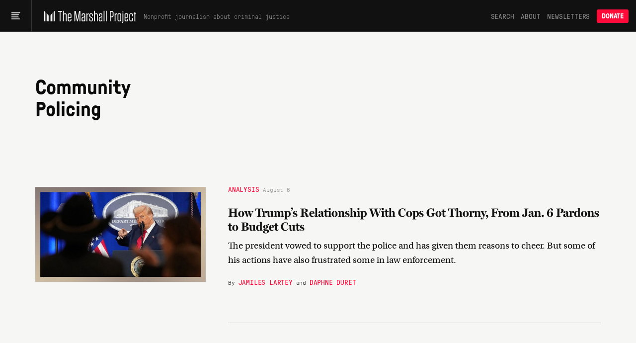

--- FILE ---
content_type: text/html; charset=utf-8
request_url: https://www.themarshallproject.org/tag/community-policing
body_size: 16961
content:
<!doctype html>
<!--[if lt IE 7 ]> <html class="ie6"> <![endif]-->
<!--[if IE 7 ]>    <html class="ie7"> <![endif]-->
<!--[if IE 8 ]>    <html class="ie8"> <![endif]-->
<!--[if IE 9 ]>    <html class="ie9"> <![endif]-->
<!--[if (gt IE 9)|!(IE)]><!--> <html lang="en" class="no-js"> <!--<![endif]-->
<head>
  <meta charset="utf-8">
  <!--
    _____ _   _ ____  ____  _   _ _   _
    | ____| \ | |  _ \|  _ \| | | | \ | |
    |  _| |  \| | | | | |_) | | | |  \| |
    | |___| |\  | |_| |  _ <| |_| | |\  |
    |_____|_| \_|____/|_| \_\\___/|_| \_|

  -->
  <link href="https://d1n0c1ufntxbvh.cloudfront.net" rel="dns-prefetch"> <!-- photo -->
  <link href="https://d63kb4t2ifcex.cloudfront.net" rel="dns-prefetch">  <!-- story-assets -->
  <link href="https://use.typekit.net" rel="preconnect">
  <link rel="icon" href="https://www.themarshallproject.org/favicon.ico?v=2">

  <meta name="viewport" content="width=device-width, initial-scale=1.0">
  <meta name="theme-color" content="#111111">

      <title>Community Policing | The Marshall Project</title>
<meta name="description" content="Articles about “Community Policing” by The Marshall Project">
<meta name="name" content="Community Policing">
<meta name="image" content="https://s3.amazonaws.com/tmp-uploads-1/social/mp-fb-og.png">

<meta property="og:title" content="Community Policing">
<meta property="og:description" content="Articles about “Community Policing” by The Marshall Project">
<meta property="og:type" content="article">
<meta property="og:image" content="https://s3.amazonaws.com/tmp-uploads-1/social/mp-fb-og.png">
<meta property="og:image:alt" content="">



<meta property="fb:pages" content="1442785962603494">
<meta property="fb:app_id" content="260005144189129">

<meta property="og:site_name" content="The Marshall Project">
<meta property="article:publisher" content="https://www.facebook.com/TheMarshallProject.org">

<meta name="twitter:card" content="summary_large_image">
<meta name="twitter:site" content="@MarshallProj">




  <meta name="csrf-param" content="authenticity_token" />
<meta name="csrf-token" content="nVbuecKCppCX3OhTOtPxP9NZy2kPR9div3UimZI2zhJdLyCccLmuXZriCyggZz26qCnDo93EGdaEDf0QWIAQlQ" />

  <link rel="stylesheet" href="/assets/app/app-0f595c7a6abbfaf2b42806723d0adcf3fb966cf7f95915b457fdee806ffb1394.css" media="all" />

  <script src="/assets/app/head-067b6315c8b75605c1ba563edd34ea74ef9ff6060762f791e70ce734a9961950.js"></script>

  <link rel="apple-touch-icon" href="/assets/touch-icon-iphone-7f0ff19b76f6eb76c1b52df3891243175af744a1a7e0b750452b75fcb190f2c7.png">
  <link rel="apple-touch-icon" sizes="76x76" href="/assets/touch-icon-ipad-8725d4ee72d5ddf0f92ff8e4c2213c6fe56933f620a07a14f8628c868fc2e4e7.png">
  <link rel="apple-touch-icon" sizes="120x120" href="/assets/touch-icon-iphone-retina-b100556589ae39da0c1712de57d8d9f4e83513bc15229cb6071b05fd1cc2aee4.png">
  <link rel="apple-touch-icon" sizes="152x152" href="/assets/touch-icon-ipad-retina-5925e6f0691eed8a0f8e636e1b0db2e44e5571ebbc660942217d7d12edd0a4f7.png">
  <link rel="me" href="https://newsie.social/@marshallproj">

  <link rel="alternate" type="application/rss+xml" title="RSS" href="https://www.themarshallproject.org/rss/recent" />

  <link rel="stylesheet" href="https://use.typekit.net/crx5tsx.css" media="print" onload="this.onload=null; this.media='all';">
<noscript><link rel="stylesheet" href="https://use.typekit.net/crx5tsx.css"></noscript>

<style>
@font-face {
  font-family: "PressuraLight";
  src: url("/assets/GT-Pressura-Mono-Light-6eae597025e2787eee2470b786a35a9209399e6172d87f755955916347732113.woff") format("woff"),
  url("/assets/GT-Pressura-Mono-Light-8e93667cd2005ccd7f119e8cb89b9674408d7f3abffeb67ca1c6fb28a936c425.ttf")  format("truetype"),
  url("/assets/GT-Pressura-Mono-Light-da017fdefacab2c9e7f84ec68806f10f0f6c88c46fe9dda9afc0af6d07fde626.eot")  format("eot");
  font-display: swap;
}
@font-face {
  font-family: "GTPressuraMonoLight";
  src: url("/assets/GT-Pressura-Mono-Light-6eae597025e2787eee2470b786a35a9209399e6172d87f755955916347732113.woff") format("woff"),
  url("/assets/GT-Pressura-Mono-Light-8e93667cd2005ccd7f119e8cb89b9674408d7f3abffeb67ca1c6fb28a936c425.ttf")  format("truetype"),
  url("/assets/GT-Pressura-Mono-Light-da017fdefacab2c9e7f84ec68806f10f0f6c88c46fe9dda9afc0af6d07fde626.eot")  format("eot");
  font-display: swap;
}
@font-face {
  font-family: "PressuraLightItalic";
  src: url("/assets/GT-Pressura-Mono-Light-Italic-e5032d0bd6ed552c5b8a460ea86ff9bb11e512e161456beafccc1c3ad96d1ae1.woff") format("woff"),
  url("/assets/GT-Pressura-Mono-Light-Italic-1cc437ec4e37fe08c9fc91a325fc80156fcea36c1f9961515d197f56469458bd.ttf")  format("truetype"),
  url("/assets/GT-Pressura-Mono-Light-Italic-bad1ae66340796d8fde249ba9a36cfaa871e07fd26ba81093a8b28bc1eb41708.eot")  format("eot");
  font-display: swap;
}
@font-face {
  font-family: "Pressura";
  src: url("/assets/GT-Pressura-Mono-Regular-ca5727edad1a1ecb36038fad8f519e263dc81704b476b6b4b0160d233c5f645a.woff") format("woff"),
  url("/assets/GT-Pressura-Mono-Regular-27d81e03d069371c46a7ba28624099742300ddf5e90e3685c9818f721cd1313d.ttf") format("truetype"),
  url("/assets/GT-Pressura-Mono-Regular-b99d76cc644ce2a7a6b20a0eaa802ed4f68704246d495524725e7f0bca429f6b.eot")  format("eot");
  font-display: swap;
}
@font-face {
  font-family: "GTPressuraMono";
  src: url("/assets/GT-Pressura-Mono-Regular-ca5727edad1a1ecb36038fad8f519e263dc81704b476b6b4b0160d233c5f645a.woff") format("woff"),
  url("/assets/GT-Pressura-Mono-Regular-27d81e03d069371c46a7ba28624099742300ddf5e90e3685c9818f721cd1313d.ttf") format("truetype"),
  url("/assets/GT-Pressura-Mono-Regular-b99d76cc644ce2a7a6b20a0eaa802ed4f68704246d495524725e7f0bca429f6b.eot")  format("eot");
  font-display: swap;
}
@font-face {
  font-family: "PressuraItalic";
  src: url("/assets/GT-Pressura-Mono-Regular-Italic-6c8f43e9ca4ffaf4194ca5d681f625cf36bbb22510db4acd8788c0df13707733.woff") format("woff"),
  url("/assets/GT-Pressura-Mono-Regular-Italic-d3d1bd973ee4fabb1dca3f0fce0e62b1c28c35cc455243f7013659b60fa82816.ttf") format("truetype"),
  url("/assets/GT-Pressura-Mono-Regular-Italic-0706effe10c9e1f323b14284d57cbc84b6518302fbb07a418b8418882a7fb07f.eot")  format("eot");
  font-display: swap;
}
@font-face {
  font-family: "PressuraBold";
  src: url("/assets/GT-Pressura-Bold-699f37d8e889377cdcfaa63888f77fa15911fd8868bec66a97fd1597475f4619.woff") format("woff"),
  url("/assets/GT-Pressura-Bold-2743619a739a6bde02256e1c71753699a9af8b3d1f1f7dc7d104ac373a2aa22a.woff2")  format("woff2"),
  url("/assets/GT-Pressura-Bold-79932671f4cb20c29f9938d39d80165d2e87e734690f9de58f52cae97410f014.ttf")  format("truetype"),
  url("/assets/GT-Pressura-Bold-05b0450a066afa278bade55ffb365cc74faceb14f3fef784d6ce79de90b085df.eot")  format("eot");
  font-display: swap;
}
@font-face {
  font-family: 'Miller';
  src: url("/assets/millerdisplay-roman-27a92abe8714ca348ffbcd74b83e5b1c8bd8433be790b1d76d7b5380005add88.woff2") format('woff2'),
    url("/assets/millerdisplay-roman-ce76fb9f11079ccfb9675ff9a704f4a6d2ff3ea47f9feec56630aa6822e28811.woff") format('woff');
  font-display: swap;
}
@font-face {
  font-family: 'MillerBold';
  src: url("/assets/millerdisplay-bold-bdf2042151f61887245db24fba0d2d9810b988908d83c19c602e61ddcf63c0dd.woff2") format('woff2'),
    url("/assets/millerdisplay-bold-b4e7ac1d4e8e3bef3e671e11cc01396212610209c694923cdc250c129928a16c.woff") format('woff');
  font-display: swap;
}
@font-face {
  font-family: 'MillerItalic';
  src: url("/assets/millerdisplay-italic-0079d9787922db90a62c34b7df32b7d1d550f6cf58723862cbd4941a27b4dfa2.woff2") format('woff2'),
    url("/assets/millerdisplay-italic-a8c536220c4cb04519c387e4fd8174caa8cec282444b4a76a8419b7d65a018c1.woff") format('woff');
  font-display: swap;
}
</style>


  
  <script src="/packs/assets/app-V9j-hjuV.js" crossorigin="anonymous" type="module"></script><link rel="modulepreload" href="/packs/assets/throttle-CwQUoxNF.js" as="script" crossorigin="anonymous">
<link rel="modulepreload" href="/packs/assets/http-BqrenU10.js" as="script" crossorigin="anonymous">
<link rel="modulepreload" href="/packs/assets/events-Bfu1kP00.js" as="script" crossorigin="anonymous">
<link rel="modulepreload" href="/packs/assets/preload-helper-DRPQuRXv.js" as="script" crossorigin="anonymous">
<link rel="modulepreload" href="/packs/assets/helpers-BVsyGTTX.js" as="script" crossorigin="anonymous">
<link rel="modulepreload" href="/packs/assets/_commonjsHelpers-CE1G-McA.js" as="script" crossorigin="anonymous">
<link rel="modulepreload" href="/packs/assets/utils-DFJqZ2MO.js" as="script" crossorigin="anonymous">
<link rel="modulepreload" href="/packs/assets/components-CT5lR-m4.js" as="script" crossorigin="anonymous">
<link rel="modulepreload" href="/packs/assets/index.browser-Dq-vNkq4.js" as="script" crossorigin="anonymous">
<link rel="modulepreload" href="/packs/assets/defaults-DkBZreCH.js" as="script" crossorigin="anonymous">
<link rel="modulepreload" href="/packs/assets/delay-BdIdeUP3.js" as="script" crossorigin="anonymous">
<link rel="modulepreload" href="/packs/assets/global-scroll-service-CxT9eGf0.js" as="script" crossorigin="anonymous">
<link rel="modulepreload" href="/packs/assets/emailsignupservice-DJHfKLCR.js" as="script" crossorigin="anonymous">
<link rel="modulepreload" href="/packs/assets/hogan-BW7BOXPJ.js" as="script" crossorigin="anonymous">

  
  

  <script>
    window.$mcGoal = {'settings':{'uuid':'a92567c13cca06b470824aead','dc':'us3'}};

    window.TMPBootstrapData = {"newsletters":[{"id":"os","name":"Opening Statement","frequency":"daily","saved_segment_id":41889,"description":"Stay informed with the most important criminal justice stories each weekday morning","tagline":"Daily news and opinion","active":true,"interest_id":"695669d4dc","editor_slug":"andrew-cohen","from":"info@themarshallproject.org","short_description":"Daily news and opinion about criminal justice","default_subscribe":false,"project_specific":false,"default_donate":true,"inline_signup":true,"model":"OpeningStatement","newsroom_id":1,"sample_email_url":"https://mailchi.mp/themarshallproject/2di9tiub7u","paid_ad_placement":{"image_url":"https://servedbyadbutler.com/e061c2b60/img-api/O0lEPTE4ODU2NTtzaXplPTYwMHg0MDA7c2V0SUQ9OTUzMjExO3R5cGU9aW1n/?uid=*|CAMPAIGN_UID|*-*|UNIQID|*","link_url":"https://servedbyadbutler.com/go2/;ID=188565;size=600x400;setID=953211;uid=*|CAMPAIGN_UID|*-*|UNIQID|*;"}},{"id":"ca","name":"Closing Argument","frequency":"weekly","saved_segment_id":43865,"description":"Understand a timely topic in criminal justice with a deep-dive essay each Saturday","tagline":"Our weekly deep dive","active":true,"interest_id":"d982034176","editor_slug":"jamiles-lartey","from":"closingargument@themarshallproject.org","short_description":"We drill down on one topic in this week’s news.","default_subscribe":true,"project_specific":false,"default_donate":true,"inline_signup":true,"model":"WeeklyNewsletter","newsroom_id":1,"sample_email_url":"https://mailchi.mp/themarshallproject/zakm0mrooc","paid_ad_placement":{"image_url":"https://servedbyadbutler.com/e061c2b60/img-api/O0lEPTE4ODU2NTtzaXplPTYwMHg0MDA7c2V0SUQ9OTUzMjEyO3R5cGU9aW1n/?uid=*|CAMPAIGN_UID|*-*|UNIQID|*","link_url":"https://servedbyadbutler.com/go2/;ID=188565;size=600x400;setID=953212;uid=*|CAMPAIGN_UID|*-*|UNIQID|*;"}},{"id":"ex","name":"The System","frequency":"limited_run","saved_segment_id":263661,"description":"Learn how criminal justice really works in seven emails sent over three weeks, starting whenever you sign up","tagline":"Guided tour of the system","active":true,"interest_id":"5e66c16da0","from":"info@themarshallproject.org","short_description":"A guided tour of the criminal justice system","default_subscribe":false,"project_specific":false,"default_donate":true,"inline_signup":true,"newsroom_id":1,"sample_email_url":"/the-system","paid_ad_placement":{"image_url":"","link_url":""}},{"id":"li","name":"Life Inside","frequency":"weekly","saved_segment_id":44225,"description":"Hear from voices inside the system with a personal essay each Friday","tagline":"Voices from the system","active":true,"interest_id":"c43a1d8ffc","from":"info@themarshallproject.org","short_description":"Essays from people involved in the system","default_subscribe":true,"project_specific":false,"default_donate":true,"inline_signup":true,"model":"LifeInsideEmail","newsroom_id":1,"sample_email_url":"https://mailchi.mp/themarshallproject/ppf5dxvmoq","paid_ad_placement":{"image_url":"https://servedbyadbutler.com/e061c2b60/img-api/O0lEPTE4ODU2NTtzaXplPTYwMHg0MDA7c2V0SUQ9OTUzMjEzO3R5cGU9aW1n/?uid=*|CAMPAIGN_UID|*-*|UNIQID|*","link_url":"https://servedbyadbutler.com/go2/;ID=188565;size=600x400;setID=953213;uid=*|CAMPAIGN_UID|*-*|UNIQID|*;"}},{"id":"pb","name":"For The Record","frequency":"biweekly","saved_segment_id":41893,"description":"Go behind the scenes of our newsroom to learn about the intersection of criminal justice and journalism every other Thursday","tagline":"The story behind our stories","active":true,"interest_id":"c62ce45b9c","from":"info@themarshallproject.org","short_description":"New and notable Marshall Project stories","default_subscribe":false,"project_specific":false,"default_donate":true,"inline_signup":false,"newsroom_id":1,"sample_email_url":"https://mailchi.mp/themarshallproject/welcome-to-for-the-record-4783149","paid_ad_placement":{"image_url":"","link_url":""}},{"id":"cle","name":"Cleveland Updates","frequency":"monthly","saved_segment_id":44479,"description":"Get reporting updates from our Cleveland, Ohio, newsroom each month","tagline":"Keep up with our work in Cleveland","active":true,"interest_id":"69a41d2b92","editor_slug":"rachel-kincaid","from":"info@themarshallproject.org","short_description":"Keep up with our work in Cleveland","default_subscribe":false,"project_specific":true,"default_donate":false,"inline_signup":false,"model":"GenericNewsletter","newsroom_id":2,"sample_email_url":"https://mailchi.mp/themarshallproject/ox0y0o92v4","header_image_file_type":"png","paid_ad_placement":{"image_url":"https://servedbyadbutler.com/e061c2b60/img-api/O0lEPTE4ODU2NTtzaXplPTYwMHg0MDA7c2V0SUQ9OTUzMjE0O3R5cGU9aW1n/?uid=*|CAMPAIGN_UID|*-*|UNIQID|*","link_url":"https://servedbyadbutler.com/go2/;ID=188565;size=600x400;setID=953214;uid=*|CAMPAIGN_UID|*-*|UNIQID|*;"}},{"id":"jks","name":"Jackson Updates","frequency":"monthly","saved_segment_id":44690,"description":"Get reporting and legislative updates from our Jackson, Mississippi, newsroom the first Thursday of the month","tagline":"Keep up with our work in Mississippi.","active":true,"interest_id":"4f2b182ec4","editor_slug":"rachel-kincaid","from":"info@themarshallproject.org","short_description":"Keep up with our work in Mississippi.","default_subscribe":false,"project_specific":true,"default_donate":false,"inline_signup":false,"model":"GenericNewsletter","newsroom_id":3,"sample_email_url":"https://mailchi.mp/themarshallproject/ztbrrgl391","header_image_file_type":"png","paid_ad_placement":{"image_url":"https://servedbyadbutler.com/e061c2b60/img-api/O0lEPTE4ODU2NTtzaXplPTYwMHg0MDA7c2V0SUQ9OTUzMjE1O3R5cGU9aW1n/?uid=*|CAMPAIGN_UID|*-*|UNIQID|*","link_url":"https://servedbyadbutler.com/go2/;ID=188565;size=600x400;setID=953215;uid=*|CAMPAIGN_UID|*-*|UNIQID|*;"}},{"id":"stl","name":"St. Louis Updates","frequency":"occasional","saved_segment_id":3700531,"description":"Get reporting highlights from our St. Louis, Missouri, newsroom in your inbox","tagline":"Keep up with our work in Missouri.","active":true,"interest_id":"51377010e6","editor_slug":"rachel-kincaid","from":"info@themarshallproject.org","short_description":"Keep up with our work in Missouri.","default_subscribe":false,"project_specific":true,"default_donate":false,"inline_signup":false,"model":"GenericNewsletter","newsroom_id":4,"sample_email_url":"https://mailchi.mp/themarshallproject/sick-and-lost-in-missouri-jail-cells","header_image_file_type":"png","paid_ad_placement":{"image_url":"","link_url":""}},{"id":"it","name":"Investigate This!","frequency":"occasional","saved_segment_id":44729,"description":"Get free criminal justice datasets and reporting resources from The Marshall Project","tagline":"Get toolkits and resources to help turn our reporting into stories for your community","active":true,"tag":"INVESTIGATE-THIS","editor_slug":"rachel-kincaid","from":"info@themarshallproject.org","short_description":"Stay up to date on Investigate This!","default_subscribe":false,"project_specific":true,"default_donate":false,"inline_signup":false,"model":"GenericNewsletter","newsroom_id":1,"sample_email_url":"https://mailchi.mp/themarshallproject/h8h8506pm1","header_image_file_type":"jpg","paid_ad_placement":{"image_url":"","link_url":""}},{"id":"ni","name":"Inside Updates","frequency":"occasional","saved_segment_id":44529,"description":"Follow our latest reporting and resources for incarcerated audiences","tagline":"Our work for incarcerated people","active":true,"interest_id":"bf7879a6ef","from":"info@themarshallproject.org","short_description":"Our work for incarcerated people","default_subscribe":false,"project_specific":true,"default_donate":false,"inline_signup":false,"newsroom_id":1,"sample_email_url":"https://mailchi.mp/themarshallproject/issue-21-of-news-inside-is-here","paid_ad_placement":{"image_url":"","link_url":""}},{"id":"unsolved","name":"Updates about our unsolved murders project","frequency":"occasional","saved_segment_id":44718,"description":"Subscribe to follow our reporting on unsolved St. Louis murders","tagline":"Reporting updates on unsolved St. Louis murders","active":true,"tag":"UNSOLVED ST. LOUIS","from":"info@themarshallproject.org","short_description":"","default_subscribe":false,"project_specific":true,"default_donate":false,"inline_signup":false,"newsroom_id":1,"sample_email_url":"","paid_ad_placement":{"image_url":"","link_url":""}},{"id":"immigration","name":"Immigration Nation","frequency":"weekly","saved_segment_id":3700696,"description":"Unpacking the fallout of Trump’s mass deportation efforts.","tagline":"Mass deportation, unpacked","active":true,"interest_id":"1d76f0d432","tag":"immigration-nation","editor_slug":"manuel-torres","from":"info@themarshallproject.org","short_description":"Unpacking the fallout of Trump’s mass deportation efforts.","default_subscribe":false,"project_specific":true,"default_donate":false,"inline_signup":false,"model":"GenericNewsletter","newsroom_id":1,"sample_email_url":"","header_image_file_type":"png","paid_ad_placement":{"image_url":"https://servedbyadbutler.com/e061c2b60/img-api/O0lEPTE4ODU2NTtzaXplPTYwMHg0MDA7c2V0SUQ9OTUzMjE2O3R5cGU9aW1n/?uid=*|CAMPAIGN_UID|*-*|UNIQID|*","link_url":"https://servedbyadbutler.com/go2/;ID=188565;size=600x400;setID=953216;uid=*|CAMPAIGN_UID|*-*|UNIQID|*;"}}],"honeybadgerKey":"013a7ebb","env":"production"}
  </script>
    <!-- Google tag (gtag.js) -->
<script async src="https://www.googletagmanager.com/gtag/js?id=G-NSS38634F0"></script>
<script>
  window.dataLayer = window.dataLayer || [];
  function gtag(){dataLayer.push(arguments);}
  gtag('js', new Date());

  gtag('config', 'G-NSS38634F0', {
    rubric: 'Uncategorized'
  });
</script>


</head>
<body class="">
  <svg aria-hidden="true" style="position: absolute; width: 0; height: 0; overflow: hidden;" version="1.1" xmlns="http://www.w3.org/2000/svg" xmlns:xlink="http://www.w3.org/1999/xlink">
  <defs>
    <symbol id="icon-tiktok" viewBox="0 0 32 32">
      <path d="M16.707 0.027c1.747-0.027 3.48-0.013 5.213-0.027 0.107 2.040 0.84 4.12 2.333 5.56 1.493 1.48 3.6 2.16 5.653 2.387v5.373c-1.92-0.067-3.853-0.467-5.6-1.293-0.76-0.347-1.467-0.787-2.16-1.24-0.013 3.893 0.013 7.787-0.027 11.667-0.107 1.867-0.72 3.72-1.8 5.253-1.747 2.56-4.773 4.227-7.88 4.28-1.907 0.107-3.813-0.413-5.44-1.373-2.693-1.587-4.587-4.493-4.867-7.613-0.027-0.667-0.040-1.333-0.013-1.987 0.24-2.533 1.493-4.96 3.44-6.613 2.213-1.92 5.307-2.84 8.2-2.293 0.027 1.973-0.053 3.947-0.053 5.92-1.32-0.427-2.867-0.307-4.027 0.493-0.84 0.547-1.48 1.387-1.813 2.333-0.28 0.68-0.2 1.427-0.187 2.147 0.32 2.187 2.427 4.027 4.667 3.827 1.493-0.013 2.92-0.88 3.693-2.147 0.253-0.44 0.533-0.893 0.547-1.413 0.133-2.387 0.080-4.76 0.093-7.147 0.013-5.373-0.013-10.733 0.027-16.093z"></path>
    </symbol>
    <symbol id="icon-arrow" viewBox="0 0 32 32">
      <path d="M29.931 14.869l-14.4-14.4-2.262 2.262 11.669 11.669h-24.938v3.2h24.938l-11.669 11.669 2.262 2.262 15.531-15.531-1.131-1.131z"></path>
    </symbol>
    <symbol id="icon-twitter" viewBox="0 0 26 28">
      <path d="M25.312 6.375c-0.688 1-1.547 1.891-2.531 2.609 0.016 0.219 0.016 0.438 0.016 0.656 0 6.672-5.078 14.359-14.359 14.359-2.859 0-5.516-0.828-7.75-2.266 0.406 0.047 0.797 0.063 1.219 0.063 2.359 0 4.531-0.797 6.266-2.156-2.219-0.047-4.078-1.5-4.719-3.5 0.313 0.047 0.625 0.078 0.953 0.078 0.453 0 0.906-0.063 1.328-0.172-2.312-0.469-4.047-2.5-4.047-4.953v-0.063c0.672 0.375 1.453 0.609 2.281 0.641-1.359-0.906-2.25-2.453-2.25-4.203 0-0.938 0.25-1.797 0.688-2.547 2.484 3.062 6.219 5.063 10.406 5.281-0.078-0.375-0.125-0.766-0.125-1.156 0-2.781 2.25-5.047 5.047-5.047 1.453 0 2.766 0.609 3.687 1.594 1.141-0.219 2.234-0.641 3.203-1.219-0.375 1.172-1.172 2.156-2.219 2.781 1.016-0.109 2-0.391 2.906-0.781z"></path>
    </symbol>
    <symbol id="icon-facebook" viewBox="0 0 16 28">
      <path d="M14.984 0.187v4.125h-2.453c-1.922 0-2.281 0.922-2.281 2.25v2.953h4.578l-0.609 4.625h-3.969v11.859h-4.781v-11.859h-3.984v-4.625h3.984v-3.406c0-3.953 2.422-6.109 5.953-6.109 1.687 0 3.141 0.125 3.563 0.187z"></path>
    </symbol>
    <symbol id="icon-instagram" viewBox="0 0 24 28">
      <path d="M16 14c0-2.203-1.797-4-4-4s-4 1.797-4 4 1.797 4 4 4 4-1.797 4-4zM18.156 14c0 3.406-2.75 6.156-6.156 6.156s-6.156-2.75-6.156-6.156 2.75-6.156 6.156-6.156 6.156 2.75 6.156 6.156zM19.844 7.594c0 0.797-0.641 1.437-1.437 1.437s-1.437-0.641-1.437-1.437 0.641-1.437 1.437-1.437 1.437 0.641 1.437 1.437zM12 4.156c-1.75 0-5.5-0.141-7.078 0.484-0.547 0.219-0.953 0.484-1.375 0.906s-0.688 0.828-0.906 1.375c-0.625 1.578-0.484 5.328-0.484 7.078s-0.141 5.5 0.484 7.078c0.219 0.547 0.484 0.953 0.906 1.375s0.828 0.688 1.375 0.906c1.578 0.625 5.328 0.484 7.078 0.484s5.5 0.141 7.078-0.484c0.547-0.219 0.953-0.484 1.375-0.906s0.688-0.828 0.906-1.375c0.625-1.578 0.484-5.328 0.484-7.078s0.141-5.5-0.484-7.078c-0.219-0.547-0.484-0.953-0.906-1.375s-0.828-0.688-1.375-0.906c-1.578-0.625-5.328-0.484-7.078-0.484zM24 14c0 1.656 0.016 3.297-0.078 4.953-0.094 1.922-0.531 3.625-1.937 5.031s-3.109 1.844-5.031 1.937c-1.656 0.094-3.297 0.078-4.953 0.078s-3.297 0.016-4.953-0.078c-1.922-0.094-3.625-0.531-5.031-1.937s-1.844-3.109-1.937-5.031c-0.094-1.656-0.078-3.297-0.078-4.953s-0.016-3.297 0.078-4.953c0.094-1.922 0.531-3.625 1.937-5.031s3.109-1.844 5.031-1.937c1.656-0.094 3.297-0.078 4.953-0.078s3.297-0.016 4.953 0.078c1.922 0.094 3.625 0.531 5.031 1.937s1.844 3.109 1.937 5.031c0.094 1.656 0.078 3.297 0.078 4.953z"></path>
    </symbol>
    <symbol id="icon-reddit-alien" viewBox="0 0 28 28">
      <path d="M28 13.219c0 1.219-0.688 2.266-1.703 2.781 0.125 0.484 0.187 0.984 0.187 1.5 0 4.937-5.578 8.937-12.453 8.937-6.859 0-12.437-4-12.437-8.937 0-0.5 0.063-1 0.172-1.469-1.047-0.516-1.766-1.578-1.766-2.812 0-1.719 1.391-3.109 3.109-3.109 0.891 0 1.687 0.375 2.266 0.984 2.109-1.469 4.922-2.422 8.047-2.531l1.813-8.141c0.063-0.281 0.359-0.469 0.641-0.406l5.766 1.266c0.375-0.75 1.172-1.281 2.078-1.281 1.297 0 2.344 1.047 2.344 2.328 0 1.297-1.047 2.344-2.344 2.344-1.281 0-2.328-1.047-2.328-2.328l-5.219-1.156-1.625 7.375c3.141 0.094 5.984 1.031 8.109 2.5 0.562-0.594 1.359-0.953 2.234-0.953 1.719 0 3.109 1.391 3.109 3.109zM6.531 16.328c0 1.297 1.047 2.344 2.328 2.344 1.297 0 2.344-1.047 2.344-2.344 0-1.281-1.047-2.328-2.344-2.328-1.281 0-2.328 1.047-2.328 2.328zM19.187 21.875c0.234-0.234 0.234-0.578 0-0.812-0.219-0.219-0.578-0.219-0.797 0-0.938 0.953-2.953 1.281-4.391 1.281s-3.453-0.328-4.391-1.281c-0.219-0.219-0.578-0.219-0.797 0-0.234 0.219-0.234 0.578 0 0.812 1.484 1.484 4.344 1.594 5.187 1.594s3.703-0.109 5.187-1.594zM19.141 18.672c1.281 0 2.328-1.047 2.328-2.344 0-1.281-1.047-2.328-2.328-2.328-1.297 0-2.344 1.047-2.344 2.328 0 1.297 1.047 2.344 2.344 2.344z"></path>
    </symbol>
    <symbol id="icon-chevron-down" viewBox="0 0 16 8" fill="none">
      <path d="M15 1L7.91493 7L1 1"/>
    </symbol>
    <symbol id="icon-chevron-up" viewBox="0 0 16 8" fill="none">
      <path d="M1 7L8.08507 1L15 7"/>
    </symbol>
    <symbol id="icon-cross" viewBox="0 0 32 32">
      <path d="M31.708 25.708c-0-0-0-0-0-0l-9.708-9.708 9.708-9.708c0-0 0-0 0-0 0.105-0.105 0.18-0.227 0.229-0.357 0.133-0.356 0.057-0.771-0.229-1.057l-4.586-4.586c-0.286-0.286-0.702-0.361-1.057-0.229-0.13 0.048-0.252 0.124-0.357 0.228 0 0-0 0-0 0l-9.708 9.708-9.708-9.708c-0-0-0-0-0-0-0.105-0.104-0.227-0.18-0.357-0.228-0.356-0.133-0.771-0.057-1.057 0.229l-4.586 4.586c-0.286 0.286-0.361 0.702-0.229 1.057 0.049 0.13 0.124 0.252 0.229 0.357 0 0 0 0 0 0l9.708 9.708-9.708 9.708c-0 0-0 0-0 0-0.104 0.105-0.18 0.227-0.229 0.357-0.133 0.355-0.057 0.771 0.229 1.057l4.586 4.586c0.286 0.286 0.702 0.361 1.057 0.229 0.13-0.049 0.252-0.124 0.357-0.229 0-0 0-0 0-0l9.708-9.708 9.708 9.708c0 0 0 0 0 0 0.105 0.105 0.227 0.18 0.357 0.229 0.356 0.133 0.771 0.057 1.057-0.229l4.586-4.586c0.286-0.286 0.362-0.702 0.229-1.057-0.049-0.13-0.124-0.252-0.229-0.357z"></path>
    </symbol>
    <symbol id="icon-check" viewBox="0 0 9 10">
      <path d="M1 4.13867L3.70455 7.85742L8 0.857422"/>
    </symbol>
    <symbol id="icon-plus" viewBox="0 0 8 9">
      <line x1="3.77551" y1="0.724487" x2="3.77551" y2="8.27551"/>
      <line x1="7.55103" y1="4.5" x2="-5.5011e-08" y2="4.5"/>
    </symbol>
  </defs>
</svg>



  <header class="header-v2">
  <div class="header-menu-trigger">
    <button tabindex="0" id="main-menu-button" class="header-menu-button" aria-label="Main menu" aria-haspopup="true" aria-controls="main-menu" aria-expanded="false">
      <svg class="hamburger-icon" width="18" height="18" viewBox="0 0 18 18" fill="none" xmlns="http://www.w3.org/2000/svg" aria-labelledby="hamburger-icon-title">
  <title id="hamburger-icon-title">Menu icon</title>
  <path d="M18.0001 2.00002L8.39795e-05 2.00002L8.39233e-05 3.50001L16.3692 3.50002L18.0001 2.00002Z" fill="white"/>
  <path d="M15.4287 6.07144L8.39795e-05 6.07144L8.39233e-05 7.57144L13.7214 7.57144L15.4287 6.07144Z" fill="white"/>
  <path d="M13.7214 10.1429L8.39795e-05 10.1429L8.39233e-05 11.6429L15.4287 11.6429L13.7214 10.1429Z" fill="white"/>
  <path d="M16.3692 14.2143L8.39795e-05 14.2143L8.39233e-05 15.7143L18.0001 15.7143L16.3692 14.2143Z" fill="white"/>
</svg>

    </button>
  </div>
  <div class="header-logo">
    <a href="/?ref=nav" aria-label="The Marshall Project">
      <svg class="tmp-logo" aria-labelledby="tmp-logo-title" xmlns="http://www.w3.org/2000/svg" viewBox="0 0 360 47.68">
  <defs>
    <style>
      .logo-fill {
        fill: #fff;
      }
    </style>
  </defs>
  <title id="tmp-logo-title">The Marshall Project</title>
  <g>
    <g>
      <path class="logo-fill" d="M63.55,42.94l0-37.39H57.14V2.31H73.4V5.55H67l0,37.39Z" transform="translate(-3.29 -1.6)"/>
      <path class="logo-fill" d="M76.53,1.71h3.31V13.9c1.68-1.39,3.3-2.5,5.74-2.5h.18c3.48,0,5.22,1.91,5.22,5.34l0,26.18H87.7V17.38c0-1.92-1-2.84-2.91-2.84h-.06c-1.56,0-3,.58-4.87,2V42.93h-3.3Z" transform="translate(-3.29 -1.6)"/>
      <path class="logo-fill" d="M98.84,28.63v8c0,2.32,1.17,3.48,3.55,3.48h.69c2.32,0,3.54-1.17,3.54-3.49V33h3.25v3.48c0,4.47-2.32,6.8-6.79,6.8h-.81c-4.53,0-6.79-2.32-6.79-6.79l0-18.28c0-4.47,2.26-6.8,6.79-6.8h.81c4.47,0,6.8,2.32,6.8,6.79V28.63Zm0-3.19h7.66V18.06c0-2.32-1.16-3.54-3.48-3.53h-.64c-2.38,0-3.54,1.22-3.54,3.54Z" transform="translate(-3.29 -1.6)"/>
      <path class="logo-fill" d="M124.71,8.36l.19,26.41V42.9H121.6l0-40.63h5.11l6.7,34.48L140,2.25h5.05l0,40.63h-3.42V34.64l.1-26.29L135,42.89h-3.42Z" transform="translate(-3.29 -1.6)"/>
      <path class="logo-fill" d="M149.75,32.2c0-3.6,1.27-5.11,4.64-6.39l6.15-2.27V17.8c0-2.15-1.11-3.31-3.37-3.31h-.41c-2.26,0-3.42,1.17-3.42,3.31v4h-3.25V17.92c0-4.29,2.26-6.56,6.67-6.56h.46c4.41,0,6.62,2.26,6.62,6.55l0,25h-3.31V40.79c-1.62,1.33-3.25,2.44-5.63,2.44h-.12c-3.36,0-5.05-1.86-5.05-5.28Zm10.8,6V26.68l-4.76,1.8c-2,.82-2.67,1.75-2.67,3.78v5.05A2.4,2.4,0,0,0,155.85,40h.06C157.36,40,158.69,39.45,160.55,38.23Z" transform="translate(-3.29 -1.6)"/>
      <path class="logo-fill" d="M168.6,11.7h3.31v3.13c1.39-2.26,2.9-3.37,5.34-3.43v3.77a7.71,7.71,0,0,0-5.34,2.27l0,25.43h-3.31Z" transform="translate(-3.29 -1.6)"/>
      <path class="logo-fill" d="M190.43,17.6c0-2.09-1.05-3.19-3.31-3.19h-.82c-2.2,0-3.3,1.11-3.3,3.2v2.84A3.68,3.68,0,0,0,185,24l5.28,3.25c2.5,1.57,3.54,3.13,3.55,6.09v3.31c0,4.24-2.2,6.56-6.62,6.57h-.92c-4.42,0-6.57-2.32-6.57-6.5V32H183v5c0,2.09,1.11,3.13,3.31,3.13h1c2.21,0,3.25-1,3.25-3.13v-3.2a3.62,3.62,0,0,0-2-3.48L183.24,27c-2.44-1.57-3.49-3.08-3.49-6.1v-3c0-4.29,2.14-6.56,6.61-6.56h.81c4.42,0,6.51,2.26,6.51,6.49v4.53h-3.25Z" transform="translate(-3.29 -1.6)"/>
      <path class="logo-fill" d="M198.31,1.64h3.31V13.82c1.68-1.39,3.31-2.49,5.75-2.5h.17c3.48,0,5.22,1.92,5.23,5.34V42.84h-3.3l0-25.54c0-1.91-1-2.84-2.91-2.84h-.05c-1.57,0-3,.58-4.88,2l0,26.41h-3.31Z" transform="translate(-3.29 -1.6)"/>
      <path class="logo-fill" d="M217.08,32.16c0-3.6,1.28-5.11,4.64-6.39l6.15-2.27V17.76c0-2.15-1.11-3.31-3.37-3.31h-.41c-2.26,0-3.42,1.16-3.42,3.31v4h-3.25V17.88c0-4.3,2.26-6.56,6.67-6.57h.47c4.41,0,6.62,2.26,6.62,6.56v25h-3.3V40.74a8.53,8.53,0,0,1-5.63,2.45h-.11c-3.37,0-5-1.86-5.06-5.29Zm10.8,6V26.64l-4.75,1.8c-2,.81-2.67,1.74-2.67,3.77v5A2.41,2.41,0,0,0,223.18,40h.06C224.69,40,226,39.41,227.88,38.19Z" transform="translate(-3.29 -1.6)"/>
      <path class="logo-fill" d="M236,1.61h3.37l0,41.22h-3.37Z" transform="translate(-3.29 -1.6)"/>
      <path class="logo-fill" d="M244.52,1.61h3.36l0,41.22h-3.37Z" transform="translate(-3.29 -1.6)"/>
      <path class="logo-fill" d="M263.58,42.81H260.1l0-40.63h7.38c4.76,0,7.31,2.38,7.32,7.08V19.7c0,4.88-2.49,7.31-7.36,7.32h-3.84Zm3.75-37.39h-3.77v18.4h3.72c2.67,0,4-1.34,4-4V9.08C271.28,6.58,269.89,5.42,267.33,5.42Z" transform="translate(-3.29 -1.6)"/>
      <path class="logo-fill" d="M279,11.63h3.3v3.14c1.39-2.27,2.9-3.37,5.34-3.43V15.1a7.71,7.71,0,0,0-5.34,2.27V42.8H279Z" transform="translate(-3.29 -1.6)"/>
      <path class="logo-fill" d="M297,43.14c-4.53,0-6.79-2.32-6.8-6.79V18.06q0-6.78,6.79-6.79h1.22c4.47,0,6.73,2.26,6.74,6.78V36.34c0,4.47-2.26,6.79-6.73,6.8Zm0-28.74c-2.32,0-3.48,1.17-3.48,3.54V36.46c0,2.38,1.16,3.49,3.49,3.48h1.1c2.32,0,3.48-1.1,3.48-3.48V17.94c0-2.38-1.16-3.54-3.49-3.54Z" transform="translate(-3.29 -1.6)"/>
      <path class="logo-fill" d="M313.16,43.88c0,3.6-1.51,5.4-5.11,5.4h-.64V46.21h.17c1.63,0,2.21-.82,2.21-2.44l0-32.16h3.37Zm-3.45-40.4h3.48V7.89h-3.48Z" transform="translate(-3.29 -1.6)"/>
      <path class="logo-fill" d="M321.21,28.49v8c0,2.32,1.16,3.48,3.54,3.48h.7c2.32,0,3.54-1.17,3.54-3.49v-3.6h3.25v3.48c0,4.47-2.32,6.8-6.79,6.8h-.81c-4.53,0-6.79-2.32-6.8-6.79V18.05c0-4.47,2.26-6.8,6.79-6.8h.81c4.47,0,6.79,2.32,6.8,6.79V28.48Zm0-3.19h7.66V17.92c0-2.32-1.16-3.54-3.49-3.54h-.63c-2.38,0-3.54,1.23-3.54,3.55Z" transform="translate(-3.29 -1.6)"/>
      <path class="logo-fill" d="M347.62,17.91c0-2.38-1.16-3.54-3.49-3.54h-.81c-2.32,0-3.48,1.17-3.48,3.54V36.43c0,2.38,1.17,3.49,3.49,3.48h.87c2.32,0,3.48-1.1,3.48-3.48V30.51H351v5.81c0,4.47-2.26,6.79-6.73,6.8h-1c-4.53,0-6.79-2.32-6.79-6.79l0-18.29q0-6.78,6.79-6.79h1c4.47,0,6.68,2.26,6.68,6.67v4.93h-3.31Z" transform="translate(-3.29 -1.6)"/>
      <path class="logo-fill" d="M359.71,42.75h-3.37l0-28.1h-2.26V11.58h2.26V6.35h3.37v5.23h3.6v3.08h-3.6Z" transform="translate(-3.29 -1.6)"/>
    </g>
    <g>
      <polygon class="logo-fill" points="10.86 11.49 10.86 41.34 13.57 41.34 13.57 14.2 10.86 11.49"/>
      <polygon class="logo-fill" points="0 0.63 0 41.34 2.71 41.34 2.71 3.35 0 0.63"/>
      <polygon class="logo-fill" points="5.43 6.06 5.43 41.34 8.14 41.34 8.14 8.77 5.43 6.06"/>
      <polygon class="logo-fill" points="16.28 16.91 16.28 41.34 19 41.34 19 19.63 16.28 16.91"/>
      <polygon class="logo-fill" points="27.14 14.2 27.14 41.34 29.85 41.34 29.85 11.49 27.14 14.2"/>
      <polygon class="logo-fill" points="37.99 3.35 37.99 41.34 40.71 41.34 40.71 0.63 37.99 3.35"/>
      <polygon class="logo-fill" points="32.56 8.77 32.56 41.34 35.28 41.34 35.28 6.06 32.56 8.77"/>
      <polygon class="logo-fill" points="21.71 19.63 21.71 41.34 24.42 41.34 24.42 16.91 21.71 19.63"/>
    </g>
  </g>
</svg>

    </a>
    <div class="header-tagline">
      Nonprofit journalism about criminal justice
    </div>
  </div>

  <div class="header-items">

    <a class="header-item" href="/search?via=navright">Search</a>

    <a class="header-item" href="/about?via=navright">About</a>

    <a class="header-item" href="/newsletters?via=navright">Newsletters</a>

    <a href="/donate?via=7010d000000xq2j" class="tmp-button-component tmp-button-small">Donate</a>
  </div>
</header>


  <div id="main-menu" class="menu-wrapper menu-hidden menu-unfocusable" aria-labelledby="main-menu-button">
  <div class="mobile-only menu-section explanation-section">
    A nonprofit news organization covering the U.S. criminal justice system
  </div>
  <div class="menu-section search-section menu-search-js">
    <div class="menu-section-heading">
      <label for="site-search" class="search-text">Search</label>
      <input type="text" id="site-search" class="menu-search-input">
      <div tabindex=0 aria-role="button" class="menu-search-button">
        <div class="magnifying-glass-icon">
  <svg version="1.1" xmlns="http://www.w3.org/2000/svg" xmlns:xlink="http://www.w3.org/1999/xlink" x="0px" y="0px" viewBox="0 0 18.1 18.1" style="enable-background:new 0 0 18.1 18.1;" xml:space="preserve" aria-labelledby="magnifying-glass-icon-title">
    <title id="magnifying-glass-icon-title">Magnifying glass</title>
    <g>
    <line class="magnifying-glass-handle" x1="1.8" y1="16.2" x2="6.3" y2="11.6"/>
    <circle class="magnifying-glass-lens" cx="10" cy="8" r="5.3"/>
    </g>
  </svg>
</div>

      </div>
    </div>
  </div>
  <div class="menu-section projects-section">
    <div class="menu-section-left">
      <div class="menu-section-heading">
        Local Network
      </div>
    </div>
    <div class="menu-section-right">
      <div class="menu-item">
        <a class="menu-item-link" href="/cleveland">Cleveland</a>
      </div>
      <div class="menu-item">
        <a class="menu-item-link" href="/jackson">Jackson</a>
      </div>
      <div class="menu-item">
        <a class="menu-item-link" href="/st-louis">St. Louis</a>
      </div>
    </div>
  </div>
  <div class="menu-section projects-section">
    <div class="menu-section-left">
      <div class="menu-section-heading">
        Projects
      </div>
    </div>
    <div class="menu-section-right">
      <div class="menu-item">
        <a class="menu-item-link" href="/inside-story">Inside Story</a>
      </div>
      <div class="menu-item">
        <a class="menu-item-link" href="/tag/news-inside">News Inside</a>
      </div>
      <div class="menu-item">
        <a class="menu-item-link" href="/tag/life-inside">Life Inside</a>
      </div>
      <div class="menu-item">
        <a class="menu-item-link" href="/mauled">Mauled</a>
      </div>
      <div class="menu-item">
        <a class="menu-item-link" href="/2021/04/12/the-language-project">The Language Project</a>
      </div>
      <div class="menu-item">
        <a class="menu-item-link" href="/records">The Record</a>
      </div>
      <div class="menu-item">
        <a class="menu-item-link" href="/tag/dying-behind-bars">Dying Behind Bars</a>
      </div>
      <div class="menu-item">
        <a class="menu-item-link" href="/remember-me">Remember Me</a>
      </div>
    </div>
  </div>
  <div class="menu-section topics-section">
    <div class="menu-section-left">
      <div class="menu-section-heading">
        Topics
      </div>
    </div>
    <div class="menu-section-right">
      <div class="menu-item">
        <a class="menu-item-link" href="/tag/death-penalty">Death Penalty</a>
      </div>
      <div class="menu-item">
        <a class="menu-item-link" href="/tag/immigration">Immigration</a>
      </div>
      <div class="menu-item">
        <a class="menu-item-link" href="/tag/juvenile-justice">Juvenile Justice</a>
      </div>
      <div class="menu-item">
        <a class="menu-item-link" href="/tag/mental-health">Mental Health</a>
      </div>
      <div class="menu-item">
        <a class="menu-item-link" href="/tag/policing">Policing</a>
      </div>
      <div class="menu-item">
        <a class="menu-item-link" href="/tag/trump-administration">Politics & Trump</a>
      </div>
      <div class="menu-item">
        <a class="menu-item-link" href="/tag/prison-and-jail-conditions">Prison & Jail Conditions</a>
      </div>
      <div class="menu-item">
        <a class="menu-item-link" href="/tag/beyond-roe">Prosecuting Pregnancy</a>
      </div>
    </div>
  </div>
  <div class="menu-section about-section">
    <div class="menu-section-left">
      <div class="menu-section-heading">
        About
      </div>
    </div>
    <div class="menu-section-right">
      <div class="menu-item menu-links">
        <a class="menu-item-link" href="/about">About Us</a>
      </div>
      <div class="menu-item menu-links">
        <a class="menu-item-link" href="/local-network">Local Network</a>
      </div>
      <div class="menu-item menu-links">
        <a class="menu-item-link" href="/about/inside">The Marshall Project Inside</a>
      </div>
      <div class="menu-item">
        <a class="menu-item-link" href="/tag/news-and-awards">News & Awards</a>
      </div>
      <div class="menu-item">
        <a class="menu-item-link" href="/impact">Impact</a>
      </div>
      <div class="menu-item">
        <a class="menu-item-link" href="/people">People</a>
      </div>
      <div class="menu-item">
        <a class="menu-item-link" href="/funders">Supporters</a>
      </div>
      <div class="menu-item">
        <a class="menu-item-link" href="/jobs">Jobs</a>
      </div>
    </div>
  </div>
  <div class="menu-section menu-section-single">
    <div class="menu-section-heading">
      <a class="menu-item-link" href="/investigate-this">Investigate This!</a>
    </div>
  </div>
  <div class="menu-section menu-section-single">
    <div class="menu-section-heading">
      <a class="menu-item-link" href="/newsletters?ref=menu">Newsletters</a>
    </div>
  </div>
  <div class="menu-section menu-section-single">
    <div class="menu-section-heading">
      <a class="menu-item-link" href="/events">Events</a>
    </div>
  </div>
  <div class="menu-section menu-section-single">
    <div class="menu-section-heading">
      <a class="menu-item-link menu-item-red" href="/donate?via=7010d000000xq2o">Donate</a>
    </div>
  </div>
  <div class="menu-section menu-section-single">
    <ul class="menu-section-socials">
      <li>
        <a href="https://www.instagram.com/marshallproj/" aria-label="The Marshall Project on Instagram">
          <svg class="icon icon-instagram" aria-hidden="true">
  <use xlink:href="#icon-instagram"></use>
</svg>
        </a>
      </li>
      <li>
        <a href="https://www.facebook.com/TheMarshallProject.org" aria-label="The Marshall Project on Facebook">
          <svg class="icon icon-facebook" aria-hidden="true">
  <use xlink:href="#icon-facebook"></use>
</svg>
        </a>
      </li>
      <li>
        <a href="https://www.tiktok.com/@marshallproj" aria-label="The Marshall Project on TikTok">
          <svg class="icon icon-tiktok" aria-hidden="true">
  <use xlink:href="#icon-tiktok"></use>
</svg>
        </a>
      </li>
      <li>
        <a href="https://www.reddit.com/user/marshall_project/" aria-label="The Marshall Project on Reddit">
          <svg class="icon icon-reddit-alien" aria-hidden="true">
  <use xlink:href="#icon-reddit-alien"></use>
</svg>
        </a>
      </li>
    </ul>
  </div>
  <div class="menu-section feedback-section">
    Feedback?
    <svg class="svg-arrow" xmlns="http://www.w3.org/2000/svg" viewBox="0 0 12 12" aria-labelledby="svg-arrow-title">
  <title id="svg-arrow-title">Arrow</title>
  <polyline class="arrow-line" points="5.69 0 11.75 6 5.69 12"></polyline>
  <line class="arrow-line" x1="11.75" y1="6.03" x2="-0.25" y2="6.03"></line>
</svg>

    <a class="feedback-link" href="mailto:support@themarshallproject.org">support@themarshallproject.org</a>
  </div>
</div>


  

  
  <div class="tag-page">
  <div class="container tag-page-header header-without-image">
    <h1 class="tag-title">
      Community Policing
    </h1>
    <div class="tag-page-header-content">
      <div class="tag-description">
        
      </div>
    </div>
  </div>


  <div class="stream">  
  <section class="stream-post  rubric-analysis"
    data-post-id="4362"
    data-post-updated-at="1755181008"
    data-post-path="/2025/08/08/trump-money-police-crime"
    data-stream-dateslug="20250808"
    data-ga-config="{&quot;dimension1&quot;:&quot;Analysis&quot;,&quot;dimension2&quot;:&quot;Jamiles Lartey, Daphne Duret&quot;,&quot;dimension3&quot;:4362,&quot;title&quot;:&quot;How Trump’s Relationship With Cops Got Thorny, From Jan. 6 Pardons to Budget Cuts&quot;,&quot;path&quot;:&quot;/2025/08/08/trump-money-police-crime&quot;}">
    <div class="promo-full-bleed">
  <div class="container">
    <div class="col4 stream-img promo-shim-special">
      <div class="promo-content-special">
          <a href="/2025/08/08/trump-money-police-crime" class="post-link">
          <img src="https://mirrorball.themarshallproject.org/OHuFXLd7BxCSUQ_cPNnRT_nZznaX9MT2eKCpm4_YcZ8/w:740/aHR0cHM6Ly9kMm0x/OXBtdnRzNWJvYi5j/bG91ZGZyb250Lm5l/dC9zOGl4N3o0YjJx/OXhmY3M4NGVxdzd0/OXZ5NjJ3L0dFVFRZ/X0lNTUlHUkFUSU9O/LU5BVElPTl9MT1ct/TEVWRUxfdHJ1bXBf/MjUwODEyX2hvbWVw/YWdlLmpwZw" srcset="https://mirrorball.themarshallproject.org/vzC7NDpqREBKsjvrDA5OGPREa-2WYf7BD6VdIwaFreY/w:2000/aHR0cHM6Ly9kMm0x/OXBtdnRzNWJvYi5j/bG91ZGZyb250Lm5l/dC9zOGl4N3o0YjJx/OXhmY3M4NGVxdzd0/OXZ5NjJ3L0dFVFRZ/X0lNTUlHUkFUSU9O/LU5BVElPTl9MT1ct/TEVWRUxfdHJ1bXBf/MjUwODEyX2hvbWVw/YWdlLmpwZw 2000w, https://mirrorball.themarshallproject.org/_MDUQQYgp8GvY-gbKTNtxnMLtdj6BA1BYLjZc9U04Ew/w:1200/aHR0cHM6Ly9kMm0x/OXBtdnRzNWJvYi5j/bG91ZGZyb250Lm5l/dC9zOGl4N3o0YjJx/OXhmY3M4NGVxdzd0/OXZ5NjJ3L0dFVFRZ/X0lNTUlHUkFUSU9O/LU5BVElPTl9MT1ct/TEVWRUxfdHJ1bXBf/MjUwODEyX2hvbWVw/YWdlLmpwZw 1200w, https://mirrorball.themarshallproject.org/0Rdj9d52uub_xyTk9NJ1OUp2_DVmcJqJQWOPGl10oOo/w:1140/aHR0cHM6Ly9kMm0x/OXBtdnRzNWJvYi5j/bG91ZGZyb250Lm5l/dC9zOGl4N3o0YjJx/OXhmY3M4NGVxdzd0/OXZ5NjJ3L0dFVFRZ/X0lNTUlHUkFUSU9O/LU5BVElPTl9MT1ct/TEVWRUxfdHJ1bXBf/MjUwODEyX2hvbWVw/YWdlLmpwZw 1140w, https://mirrorball.themarshallproject.org/OHuFXLd7BxCSUQ_cPNnRT_nZznaX9MT2eKCpm4_YcZ8/w:740/aHR0cHM6Ly9kMm0x/OXBtdnRzNWJvYi5j/bG91ZGZyb250Lm5l/dC9zOGl4N3o0YjJx/OXhmY3M4NGVxdzd0/OXZ5NjJ3L0dFVFRZ/X0lNTUlHUkFUSU9O/LU5BVElPTl9MT1ct/TEVWRUxfdHJ1bXBf/MjUwODEyX2hvbWVw/YWdlLmpwZw 740w, https://mirrorball.themarshallproject.org/eoubFq3XDjvPf8ygoRl0rWnhWWwtq7TjTT5awzlKwR8/w:360/aHR0cHM6Ly9kMm0x/OXBtdnRzNWJvYi5j/bG91ZGZyb250Lm5l/dC9zOGl4N3o0YjJx/OXhmY3M4NGVxdzd0/OXZ5NjJ3L0dFVFRZ/X0lNTUlHUkFUSU9O/LU5BVElPTl9MT1ct/TEVWRUxfdHJ1bXBf/MjUwODEyX2hvbWVw/YWdlLmpwZw 360w" alt="President Trump, a White man wearing a navy blue suit jacket, white button-down shirt and red tie, points at members of the audience. In the foreground of the photo, there are silhouettes of audience members, including one person wearing a cowboy hat. Behind Trump is a cobalt blue backdrop and a sign that says “Department of Justice.” " width="740" height="412" loading="lazy" decoding="async">
          </a>
      </div>
    </div>
    <div class="col8 stream-text promo-shim-special promo-rule">
      <div class="promo-content-special">
        <div class="tease-kicker">
          <a href="/tag/analysis">Analysis</a>
          <span>August  8</span>
        </div>
        <a href="/2025/08/08/trump-money-police-crime" class="post-link">
          <div class="tease-headline-std promo-headline-brighten">
            How Trump’s Relationship With Cops Got Thorny, From Jan. 6 Pardons to Budget Cuts
          </div>
          <div class="tease-deck">
            The president vowed to support the police and has given them reasons to cheer. But some of his actions have also frustrated some in law enforcement.
          </div>
        </a>
        <div class="tease-byline">
            By <span><a href="https://www.themarshallproject.org/staff/jamiles-lartey" rel="author">Jamiles Lartey</a></span> and <span><a href="https://www.themarshallproject.org/staff/daphne-duret" rel="author">Daphne Duret</a></span>

        </div>
      </div>
    </div>
  </div>
</div>

  </section>


  
  <section class="stream-post  rubric-coronavirus"
    data-post-id="2247"
    data-post-updated-at="1670954286"
    data-post-path="/2020/06/09/have-covid-19-cops-may-have-your-neighborhood-on-a-heat-map"
    data-stream-dateslug="20200609"
    data-ga-config="{&quot;dimension1&quot;:&quot;Coronavirus&quot;,&quot;dimension2&quot;:&quot;Simone Weichselbaum&quot;,&quot;dimension3&quot;:2247,&quot;title&quot;:&quot;Have COVID-19? Cops May Have Your Neighborhood on a “Heat Map”&quot;,&quot;path&quot;:&quot;/2020/06/09/have-covid-19-cops-may-have-your-neighborhood-on-a-heat-map&quot;}">
    <div class="promo-full-bleed">
  <div class="container">
    <div class="col4 stream-img promo-shim-special">
      <div class="promo-content-special">
          <a href="/2020/06/09/have-covid-19-cops-may-have-your-neighborhood-on-a-heat-map" class="post-link">
          <img src="https://mirrorball.themarshallproject.org/AxHr3l-6YzX92JYZM0S693mFga4dCL_HqwU4I5iL7Ok/w:740/aHR0cHM6Ly90bXAt/dXBsb2Fkcy0xLnMz/LmFtYXpvbmF3cy5j/b20vMjAyMDA2MDgv/T0dCT05OQS1IRUFU/TUFQLXBvbGljZWhh/bmRpbmctb3V0LWNh/cmRzLXNvY2lhbC1j/Zi0yMDA2MDguanBn" srcset="https://mirrorball.themarshallproject.org/bXHrpQ6H9ifwGTTwDt37fi5zOvEDq3Zpp3fTsS8SC2g/w:2000/aHR0cHM6Ly90bXAt/dXBsb2Fkcy0xLnMz/LmFtYXpvbmF3cy5j/b20vMjAyMDA2MDgv/T0dCT05OQS1IRUFU/TUFQLXBvbGljZWhh/bmRpbmctb3V0LWNh/cmRzLXNvY2lhbC1j/Zi0yMDA2MDguanBn 2000w, https://mirrorball.themarshallproject.org/1pnyB3ajgGVQC4J6EJZ3K1IYL9r3JHFf9HKVrP6MSCc/w:1200/aHR0cHM6Ly90bXAt/dXBsb2Fkcy0xLnMz/LmFtYXpvbmF3cy5j/b20vMjAyMDA2MDgv/T0dCT05OQS1IRUFU/TUFQLXBvbGljZWhh/bmRpbmctb3V0LWNh/cmRzLXNvY2lhbC1j/Zi0yMDA2MDguanBn 1200w, https://mirrorball.themarshallproject.org/SWevJTPlHdxSP-AJ5GWw9cw7WcDxBLwGFamZ2UTfspA/w:1140/aHR0cHM6Ly90bXAt/dXBsb2Fkcy0xLnMz/LmFtYXpvbmF3cy5j/b20vMjAyMDA2MDgv/T0dCT05OQS1IRUFU/TUFQLXBvbGljZWhh/bmRpbmctb3V0LWNh/cmRzLXNvY2lhbC1j/Zi0yMDA2MDguanBn 1140w, https://mirrorball.themarshallproject.org/AxHr3l-6YzX92JYZM0S693mFga4dCL_HqwU4I5iL7Ok/w:740/aHR0cHM6Ly90bXAt/dXBsb2Fkcy0xLnMz/LmFtYXpvbmF3cy5j/b20vMjAyMDA2MDgv/T0dCT05OQS1IRUFU/TUFQLXBvbGljZWhh/bmRpbmctb3V0LWNh/cmRzLXNvY2lhbC1j/Zi0yMDA2MDguanBn 740w, https://mirrorball.themarshallproject.org/lck5Qwe-Y-9FAPoqHdOXUmO_RgXq0KHNEZIy4_hB6Qw/w:360/aHR0cHM6Ly90bXAt/dXBsb2Fkcy0xLnMz/LmFtYXpvbmF3cy5j/b20vMjAyMDA2MDgv/T0dCT05OQS1IRUFU/TUFQLXBvbGljZWhh/bmRpbmctb3V0LWNh/cmRzLXNvY2lhbC1j/Zi0yMDA2MDguanBn 360w" alt="Yonkers Police Officer Ashley Callery hands out cards with information about social distancing to people at the park at Getty Square, Yonkers, in May.   " width="740" height="370" loading="lazy" decoding="async">
          </a>
      </div>
    </div>
    <div class="col8 stream-text promo-shim-special promo-rule">
      <div class="promo-content-special">
        <div class="tease-kicker">
          <a href="/tag/coronavirus">Coronavirus</a>
          <span>June  9, 2020</span>
        </div>
        <a href="/2020/06/09/have-covid-19-cops-may-have-your-neighborhood-on-a-heat-map" class="post-link">
          <div class="tease-headline-std promo-headline-brighten">
            Have COVID-19? Cops May Have Your Neighborhood on a “Heat Map”
          </div>
          <div class="tease-deck">
            Critics call high-tech maps overreach, but police say they keep officers safe.
          </div>
        </a>
        <div class="tease-byline">
            By <span><a href="https://www.themarshallproject.org/staff/simone-weichselbaum" rel="author">Simone Weichselbaum</a></span>

        </div>
      </div>
    </div>
  </div>
</div>

  </section>


  
  <section class="stream-post  rubric-news"
    data-post-id="2234"
    data-post-updated-at="1746041401"
    data-post-path="/2020/06/01/why-so-many-police-are-handling-the-protests-wrong"
    data-stream-dateslug="20200601"
    data-ga-config="{&quot;dimension1&quot;:&quot;News&quot;,&quot;dimension2&quot;:&quot;Jamiles Lartey&quot;,&quot;dimension3&quot;:2234,&quot;title&quot;:&quot;Why So Many Police Are Handling the Protests Wrong&quot;,&quot;path&quot;:&quot;/2020/06/01/why-so-many-police-are-handling-the-protests-wrong&quot;}">
    <div class="promo-full-bleed">
  <div class="container">
    <div class="col4 stream-img promo-shim-special">
      <div class="promo-content-special">
          <a href="/2020/06/01/why-so-many-police-are-handling-the-protests-wrong" class="post-link">
          <img src="https://mirrorball.themarshallproject.org/SIqoR6fTsIm84dzDsyN4vGHkzEd24Kz-SkyF2c0M0H8/w:740/aHR0cHM6Ly90bXAt/dXBsb2Fkcy0xLnMz/LmFtYXpvbmF3cy5j/b20vMjAyMDA2MDEv/R2V0dHktUE9MSUNF/UFJPVEVTVFMtTWlu/bmVhcG9saXMtc29j/aWFsLWNmLTIwMDYw/MS5qcGc" srcset="https://mirrorball.themarshallproject.org/4CtNoFzaAd6UNZaM3gXdAPlCKeEYF5Z59V7qDvCkPAk/w:2000/aHR0cHM6Ly90bXAt/dXBsb2Fkcy0xLnMz/LmFtYXpvbmF3cy5j/b20vMjAyMDA2MDEv/R2V0dHktUE9MSUNF/UFJPVEVTVFMtTWlu/bmVhcG9saXMtc29j/aWFsLWNmLTIwMDYw/MS5qcGc 2000w, https://mirrorball.themarshallproject.org/hAtQ9gm6sKkKY_idIEQwIliTmGlIcFJi3QSuxn2d508/w:1200/aHR0cHM6Ly90bXAt/dXBsb2Fkcy0xLnMz/LmFtYXpvbmF3cy5j/b20vMjAyMDA2MDEv/R2V0dHktUE9MSUNF/UFJPVEVTVFMtTWlu/bmVhcG9saXMtc29j/aWFsLWNmLTIwMDYw/MS5qcGc 1200w, https://mirrorball.themarshallproject.org/jEx57A1l588XL3yjastMxnYndUAC_HpuVqozkaWe2gs/w:1140/aHR0cHM6Ly90bXAt/dXBsb2Fkcy0xLnMz/LmFtYXpvbmF3cy5j/b20vMjAyMDA2MDEv/R2V0dHktUE9MSUNF/UFJPVEVTVFMtTWlu/bmVhcG9saXMtc29j/aWFsLWNmLTIwMDYw/MS5qcGc 1140w, https://mirrorball.themarshallproject.org/SIqoR6fTsIm84dzDsyN4vGHkzEd24Kz-SkyF2c0M0H8/w:740/aHR0cHM6Ly90bXAt/dXBsb2Fkcy0xLnMz/LmFtYXpvbmF3cy5j/b20vMjAyMDA2MDEv/R2V0dHktUE9MSUNF/UFJPVEVTVFMtTWlu/bmVhcG9saXMtc29j/aWFsLWNmLTIwMDYw/MS5qcGc 740w, https://mirrorball.themarshallproject.org/FxerEK4pvhNMFDmfMhxsQy1-eHk9ZggYaynXISC0GCk/w:360/aHR0cHM6Ly90bXAt/dXBsb2Fkcy0xLnMz/LmFtYXpvbmF3cy5j/b20vMjAyMDA2MDEv/R2V0dHktUE9MSUNF/UFJPVEVTVFMtTWlu/bmVhcG9saXMtc29j/aWFsLWNmLTIwMDYw/MS5qcGc 360w" alt="Officers in riot gear at a demonstration on May 30 to call for justice for George Floyd, a black man who died while in custody of the Minneapolis police, in Minneapolis, Minn. " width="740" height="370" loading="lazy" decoding="async">
          </a>
      </div>
    </div>
    <div class="col8 stream-text promo-shim-special promo-rule">
      <div class="promo-content-special">
        <div class="tease-kicker">
          <a href="/tag/news">News</a>
          <span>June  1, 2020</span>
        </div>
        <a href="/2020/06/01/why-so-many-police-are-handling-the-protests-wrong" class="post-link">
          <div class="tease-headline-std promo-headline-brighten">
            Why So Many Police Are Handling the Protests Wrong
          </div>
          <div class="tease-deck">
            Disproportionate use of force can turn a peaceful protest violent, research shows.
          </div>
        </a>
        <div class="tease-byline">
            By <span>Maggie Koerth</span> and <span><a href="https://www.themarshallproject.org/staff/jamiles-lartey" rel="author">Jamiles Lartey</a></span>

        </div>
      </div>
    </div>
  </div>
</div>

  </section>


  
  <section class="stream-post  rubric-commentary"
    data-post-id="1651"
    data-post-updated-at="1680813187"
    data-post-path="/2018/10/30/why-police-should-embrace-communities-not-shut-them-out"
    data-stream-dateslug="20181030"
    data-ga-config="{&quot;dimension1&quot;:&quot;Commentary&quot;,&quot;dimension2&quot;:&quot;&quot;,&quot;dimension3&quot;:1651,&quot;title&quot;:&quot;Why Police Should Embrace Communities—Not Shut Them Out&quot;,&quot;path&quot;:&quot;/2018/10/30/why-police-should-embrace-communities-not-shut-them-out&quot;}">
    <div class="promo-full-bleed">
  <div class="container">
    <div class="col4 stream-img promo-shim-special">
      <div class="promo-content-special">
          <a href="/2018/10/30/why-police-should-embrace-communities-not-shut-them-out" class="post-link">
          <img src="https://mirrorball.themarshallproject.org/q3uwCX6qZQNZDkQxeJ8yv1G3rGp99TcJsliBBDqAkUE/w:740/aHR0cHM6Ly90bXAt/dXBsb2Fkcy0xLnMz/LmFtYXpvbmF3cy5j/b20vMjAxODEwMjUv/U3RlaW5rb3BmLUZy/YW5rLVRBTUFSLXRh/bWFyLW1hc3NhbmVo/LXNvY2lhbC1jZi0x/ODEwMjUuanBn" srcset="https://mirrorball.themarshallproject.org/29tHYoPr60hcmC0pPyRvEJafkdaDN8SsqMGNBrkV9Rc/w:2000/aHR0cHM6Ly90bXAt/dXBsb2Fkcy0xLnMz/LmFtYXpvbmF3cy5j/b20vMjAxODEwMjUv/U3RlaW5rb3BmLUZy/YW5rLVRBTUFSLXRh/bWFyLW1hc3NhbmVo/LXNvY2lhbC1jZi0x/ODEwMjUuanBn 2000w, https://mirrorball.themarshallproject.org/-8xVh2z5VoiBWcF71b1alR3ajEPSE_a3BGKPqFCfTRA/w:1200/aHR0cHM6Ly90bXAt/dXBsb2Fkcy0xLnMz/LmFtYXpvbmF3cy5j/b20vMjAxODEwMjUv/U3RlaW5rb3BmLUZy/YW5rLVRBTUFSLXRh/bWFyLW1hc3NhbmVo/LXNvY2lhbC1jZi0x/ODEwMjUuanBn 1200w, https://mirrorball.themarshallproject.org/j1fxHXOf0GbmTNlcKJBS2gZ9hj8ElyIngb3DKILXiAs/w:1140/aHR0cHM6Ly90bXAt/dXBsb2Fkcy0xLnMz/LmFtYXpvbmF3cy5j/b20vMjAxODEwMjUv/U3RlaW5rb3BmLUZy/YW5rLVRBTUFSLXRh/bWFyLW1hc3NhbmVo/LXNvY2lhbC1jZi0x/ODEwMjUuanBn 1140w, https://mirrorball.themarshallproject.org/q3uwCX6qZQNZDkQxeJ8yv1G3rGp99TcJsliBBDqAkUE/w:740/aHR0cHM6Ly90bXAt/dXBsb2Fkcy0xLnMz/LmFtYXpvbmF3cy5j/b20vMjAxODEwMjUv/U3RlaW5rb3BmLUZy/YW5rLVRBTUFSLXRh/bWFyLW1hc3NhbmVo/LXNvY2lhbC1jZi0x/ODEwMjUuanBn 740w, https://mirrorball.themarshallproject.org/1vRocZiXfRmcmzeqGIYWRaXXtaNLG3Pj0F8yyBk_i34/w:360/aHR0cHM6Ly90bXAt/dXBsb2Fkcy0xLnMz/LmFtYXpvbmF3cy5j/b20vMjAxODEwMjUv/U3RlaW5rb3BmLUZy/YW5rLVRBTUFSLXRh/bWFyLW1hc3NhbmVo/LXNvY2lhbC1jZi0x/ODEwMjUuanBn 360w" alt="Tamar Massaneh, center, at a Mothers Against Senseless Killings event with police officers in Chicago in August." width="740" height="416" loading="lazy" decoding="async">
          </a>
      </div>
    </div>
    <div class="col8 stream-text promo-shim-special promo-rule">
      <div class="promo-content-special">
        <div class="tease-kicker">
          <a href="/tag/commentary">Commentary</a>
          <span>October 30, 2018</span>
        </div>
        <a href="/2018/10/30/why-police-should-embrace-communities-not-shut-them-out" class="post-link">
          <div class="tease-headline-std promo-headline-brighten">
            Why Police Should Embrace Communities—Not Shut Them Out
          </div>
          <div class="tease-deck">
            A former police chief on why the job should be more than “runnin’ and gunnin’.”

          </div>
        </a>
        <div class="tease-byline">
            <span>Cedric Alexander</span>

        </div>
      </div>
    </div>
  </div>
</div>

  </section>


  
  <section class="stream-post  rubric-commentary"
    data-post-id="1192"
    data-post-updated-at="1586987273"
    data-post-path="/2017/05/21/jeff-sessions-could-learn-something-from-fox-s-new-cop-show"
    data-stream-dateslug="20170521"
    data-ga-config="{&quot;dimension1&quot;:&quot;Commentary&quot;,&quot;dimension2&quot;:&quot;&quot;,&quot;dimension3&quot;:1192,&quot;title&quot;:&quot;Jeff Sessions Could Learn Something From Fox’s New Cop Show&quot;,&quot;path&quot;:&quot;/2017/05/21/jeff-sessions-could-learn-something-from-fox-s-new-cop-show&quot;}">
    <div class="promo-full-bleed">
  <div class="container">
    <div class="col4 stream-img promo-shim-special">
      <div class="promo-content-special">
          <a href="/2017/05/21/jeff-sessions-could-learn-something-from-fox-s-new-cop-show" class="post-link">
          <img src="https://mirrorball.themarshallproject.org/45OQlyRip-J80Suu71okeTNG8eViRMzfK7lPMCMJBgM/w:740/aHR0cHM6Ly90bXAt/dXBsb2Fkcy0xLnMz/LmFtYXpvbmF3cy5j/b20vMjAxNzA1MTkv/SFQtU0hPVFMtZXBp/c29kaWMtc29jaWFs/LWNmLTE3MDUxOS5q/cGc" srcset="https://mirrorball.themarshallproject.org/jsffAmt1vcO1dYp0abgHz1rQOdDtfosre_MP8LyHtLg/w:2000/aHR0cHM6Ly90bXAt/dXBsb2Fkcy0xLnMz/LmFtYXpvbmF3cy5j/b20vMjAxNzA1MTkv/SFQtU0hPVFMtZXBp/c29kaWMtc29jaWFs/LWNmLTE3MDUxOS5q/cGc 2000w, https://mirrorball.themarshallproject.org/rSuQr1sZQH-KymAUAyXtuFvxk6hiHstKC7gBkCVUGs8/w:1200/aHR0cHM6Ly90bXAt/dXBsb2Fkcy0xLnMz/LmFtYXpvbmF3cy5j/b20vMjAxNzA1MTkv/SFQtU0hPVFMtZXBp/c29kaWMtc29jaWFs/LWNmLTE3MDUxOS5q/cGc 1200w, https://mirrorball.themarshallproject.org/1hqgIu4nUAOq6qv_SDlCOvh9GJ3XdVonUUvs4s4VBcI/w:1140/aHR0cHM6Ly90bXAt/dXBsb2Fkcy0xLnMz/LmFtYXpvbmF3cy5j/b20vMjAxNzA1MTkv/SFQtU0hPVFMtZXBp/c29kaWMtc29jaWFs/LWNmLTE3MDUxOS5q/cGc 1140w, https://mirrorball.themarshallproject.org/45OQlyRip-J80Suu71okeTNG8eViRMzfK7lPMCMJBgM/w:740/aHR0cHM6Ly90bXAt/dXBsb2Fkcy0xLnMz/LmFtYXpvbmF3cy5j/b20vMjAxNzA1MTkv/SFQtU0hPVFMtZXBp/c29kaWMtc29jaWFs/LWNmLTE3MDUxOS5q/cGc 740w, https://mirrorball.themarshallproject.org/UifnQWedc7PNWU5enfmyRC2cIOC0HKDFog85EHIPyrM/w:360/aHR0cHM6Ly90bXAt/dXBsb2Fkcy0xLnMz/LmFtYXpvbmF3cy5j/b20vMjAxNzA1MTkv/SFQtU0hPVFMtZXBp/c29kaWMtc29jaWFs/LWNmLTE3MDUxOS5q/cGc 360w" alt="From left, Stephan James and Sanaa Lathan in “Shots Fired,” a Fox television show.  " width="740" height="340" loading="lazy" decoding="async">
          </a>
      </div>
    </div>
    <div class="col8 stream-text promo-shim-special promo-rule">
      <div class="promo-content-special">
        <div class="tease-kicker">
          <a href="/tag/commentary">Commentary</a>
          <span>May 21, 2017</span>
        </div>
        <a href="/2017/05/21/jeff-sessions-could-learn-something-from-fox-s-new-cop-show" class="post-link">
          <div class="tease-headline-std promo-headline-brighten">
            Jeff Sessions Could Learn Something From Fox’s New Cop Show
          </div>
          <div class="tease-deck">
            A former senior DOJ official says ‘Shots Fired’ gets right what the AG gets wrong.
          </div>
        </a>
        <div class="tease-byline">
            <span>Ronald Davis</span>

        </div>
      </div>
    </div>
  </div>
</div>

  </section>


  
  <section class="stream-post  rubric-commentary"
    data-post-id="1140"
    data-post-updated-at="1586987272"
    data-post-path="/2017/03/13/crime-hotspots-need-investments-not-just-policing"
    data-stream-dateslug="20170313"
    data-ga-config="{&quot;dimension1&quot;:&quot;Commentary&quot;,&quot;dimension2&quot;:&quot;&quot;,&quot;dimension3&quot;:1140,&quot;title&quot;:&quot;Crime Hotspots Need Investments, Not Just Policing&quot;,&quot;path&quot;:&quot;/2017/03/13/crime-hotspots-need-investments-not-just-policing&quot;}">
    <div class="promo-full-bleed">
  <div class="container">
    <div class="col4 stream-img promo-shim-special">
      <div class="promo-content-special">
          <a href="/2017/03/13/crime-hotspots-need-investments-not-just-policing" class="post-link">
          <img src="https://mirrorball.themarshallproject.org/uKUBjyEDVCNRhMjaC5KZlCHU-RWt9Rh3bdyKFHbwifg/w:740/aHR0cHM6Ly90bXAt/dXBsb2Fkcy0xLnMz/LmFtYXpvbmF3cy5j/b20vMjAxNzAzMTAv/QVAtMTcwMDE4NjI3/MTg2MzQuanBn" srcset="https://mirrorball.themarshallproject.org/cmVYA73Fu1WlzVec14aIh53BMNHPt2C7LUW0HstURBU/w:2000/aHR0cHM6Ly90bXAt/dXBsb2Fkcy0xLnMz/LmFtYXpvbmF3cy5j/b20vMjAxNzAzMTAv/QVAtMTcwMDE4NjI3/MTg2MzQuanBn 2000w, https://mirrorball.themarshallproject.org/aqFh4aCnhF3evmgEaoqJ9c8PlsIgIOk9zCRU55zKjpg/w:1200/aHR0cHM6Ly90bXAt/dXBsb2Fkcy0xLnMz/LmFtYXpvbmF3cy5j/b20vMjAxNzAzMTAv/QVAtMTcwMDE4NjI3/MTg2MzQuanBn 1200w, https://mirrorball.themarshallproject.org/iFyLYa24uLJiMFUXQmOzxX9oIRy_fE5WToKYF0FdnP4/w:1140/aHR0cHM6Ly90bXAt/dXBsb2Fkcy0xLnMz/LmFtYXpvbmF3cy5j/b20vMjAxNzAzMTAv/QVAtMTcwMDE4NjI3/MTg2MzQuanBn 1140w, https://mirrorball.themarshallproject.org/uKUBjyEDVCNRhMjaC5KZlCHU-RWt9Rh3bdyKFHbwifg/w:740/aHR0cHM6Ly90bXAt/dXBsb2Fkcy0xLnMz/LmFtYXpvbmF3cy5j/b20vMjAxNzAzMTAv/QVAtMTcwMDE4NjI3/MTg2MzQuanBn 740w, https://mirrorball.themarshallproject.org/aeuWGHaBNdgzLrDJf6bq0K3zrkFAgHy6XSjPH0ZjLUU/w:360/aHR0cHM6Ly90bXAt/dXBsb2Fkcy0xLnMz/LmFtYXpvbmF3cy5j/b20vMjAxNzAzMTAv/QVAtMTcwMDE4NjI3/MTg2MzQuanBn 360w" alt="People raise wooden crosses dedicated to lives lost in Chicago, IL in 2016." width="740" height="494" loading="lazy" decoding="async">
          </a>
      </div>
    </div>
    <div class="col8 stream-text promo-shim-special promo-rule">
      <div class="promo-content-special">
        <div class="tease-kicker">
          <a href="/tag/commentary">Commentary</a>
          <span>March 13, 2017</span>
        </div>
        <a href="/2017/03/13/crime-hotspots-need-investments-not-just-policing" class="post-link">
          <div class="tease-headline-std promo-headline-brighten">
            Crime Hotspots Need Investments, Not Just Policing
          </div>
          <div class="tease-deck">
            Anti-crime strategies should try to fix what makes hotspots prone to violence.
          </div>
        </a>
        <div class="tease-byline">
            <span>Maurice Jones</span> and <span>Julia Ryan</span>

        </div>
      </div>
    </div>
  </div>
</div>

  </section>


  
  <section class="stream-post  rubric-news"
    data-post-id="920"
    data-post-updated-at="1725466894"
    data-post-path="/2016/07/12/who-loves-pokemon-go-the-police"
    data-stream-dateslug="20160712"
    data-ga-config="{&quot;dimension1&quot;:&quot;News&quot;,&quot;dimension2&quot;:&quot;&quot;,&quot;dimension3&quot;:920,&quot;title&quot;:&quot;Who Loves Pokémon Go? The Police.&quot;,&quot;path&quot;:&quot;/2016/07/12/who-loves-pokemon-go-the-police&quot;}">
    <div class="promo-full-bleed">
  <div class="container">
    <div class="col4 stream-img promo-shim-special">
      <div class="promo-content-special">
          <a href="/2016/07/12/who-loves-pokemon-go-the-police" class="post-link">
          <img src="https://mirrorball.themarshallproject.org/W2eIbfHkaiH6RIkEtq-axh5EtNG0TI-7h-WOWAqBSys/w:740/aHR0cHM6Ly90bXAt/dXBsb2Fkcy0xLnMz/LmFtYXpvbmF3cy5j/b20vMjAxNjA3MTIv/MTM2NDA5NTktMTA0/MzYwMTQ4MjM5OTYz/NS0zMzE2NTkzNTEw/MTQ0ODczMDk1LW8u/anBn" srcset="https://mirrorball.themarshallproject.org/2PuO9pgiZTE9TnOBIiMShicvJdVBBdKSAg9BA7kMw1g/w:2000/aHR0cHM6Ly90bXAt/dXBsb2Fkcy0xLnMz/LmFtYXpvbmF3cy5j/b20vMjAxNjA3MTIv/MTM2NDA5NTktMTA0/MzYwMTQ4MjM5OTYz/NS0zMzE2NTkzNTEw/MTQ0ODczMDk1LW8u/anBn 2000w, https://mirrorball.themarshallproject.org/gv-a0GF3mxTKxVsXXJjL3H-dRqP6Gpk-pMbjI8yL_O4/w:1200/aHR0cHM6Ly90bXAt/dXBsb2Fkcy0xLnMz/LmFtYXpvbmF3cy5j/b20vMjAxNjA3MTIv/MTM2NDA5NTktMTA0/MzYwMTQ4MjM5OTYz/NS0zMzE2NTkzNTEw/MTQ0ODczMDk1LW8u/anBn 1200w, https://mirrorball.themarshallproject.org/_gKJP5Kauhz9j81rXtJQtqat43uzpMMDcHuylkEpzc8/w:1140/aHR0cHM6Ly90bXAt/dXBsb2Fkcy0xLnMz/LmFtYXpvbmF3cy5j/b20vMjAxNjA3MTIv/MTM2NDA5NTktMTA0/MzYwMTQ4MjM5OTYz/NS0zMzE2NTkzNTEw/MTQ0ODczMDk1LW8u/anBn 1140w, https://mirrorball.themarshallproject.org/W2eIbfHkaiH6RIkEtq-axh5EtNG0TI-7h-WOWAqBSys/w:740/aHR0cHM6Ly90bXAt/dXBsb2Fkcy0xLnMz/LmFtYXpvbmF3cy5j/b20vMjAxNjA3MTIv/MTM2NDA5NTktMTA0/MzYwMTQ4MjM5OTYz/NS0zMzE2NTkzNTEw/MTQ0ODczMDk1LW8u/anBn 740w, https://mirrorball.themarshallproject.org/n9wfsE9AAgolw4rpOtFUGNImf-Mpa6aPUHG2AgcgDZM/w:360/aHR0cHM6Ly90bXAt/dXBsb2Fkcy0xLnMz/LmFtYXpvbmF3cy5j/b20vMjAxNjA3MTIv/MTM2NDA5NTktMTA0/MzYwMTQ4MjM5OTYz/NS0zMzE2NTkzNTEw/MTQ0ODczMDk1LW8u/anBn 360w" alt="The Franklin County, Ohio, Sheriff’s Office posted this photo of Deputy Michael Severance, K9 Jack and Pikachu to its Facebook page on July 11, along with a message for residents to use caution while playing Pokémon Go near law enforcement facilities." width="740" height="413" loading="lazy" decoding="async">
          </a>
      </div>
    </div>
    <div class="col8 stream-text promo-shim-special promo-rule">
      <div class="promo-content-special">
        <div class="tease-kicker">
          <a href="/tag/news">News</a>
          <span>July 12, 2016</span>
        </div>
        <a href="/2016/07/12/who-loves-pokemon-go-the-police" class="post-link">
          <div class="tease-headline-std promo-headline-brighten">
            Who Loves Pokémon Go? The Police.
          </div>
          <div class="tease-deck">
            Officers seize on the latest craze for fun — and plenty of safety tips.
          </div>
        </a>
        <div class="tease-byline">
            By <span>Jonathan Gomez</span>

        </div>
      </div>
    </div>
  </div>
</div>

  </section>


  
  <section class="stream-post  rubric-commentary"
    data-post-id="604"
    data-post-updated-at="1586987259"
    data-post-path="/2015/10/23/how-to-build-trust-in-policing"
    data-stream-dateslug="20151023"
    data-ga-config="{&quot;dimension1&quot;:&quot;Commentary&quot;,&quot;dimension2&quot;:&quot;&quot;,&quot;dimension3&quot;:604,&quot;title&quot;:&quot;How to Build Trust in Policing&quot;,&quot;path&quot;:&quot;/2015/10/23/how-to-build-trust-in-policing&quot;}">
    <div class="promo-full-bleed">
  <div class="container">
    <div class="col8-shift4 stream-text promo-shim-special promo-rule">
      <div class="promo-content-special">
        <div class="tease-kicker">
          <a href="/tag/commentary">Commentary</a>
          <span>October 23, 2015</span>
        </div>
        <a href="/2015/10/23/how-to-build-trust-in-policing" class="post-link">
          <div class="tease-headline-large promo-headline-brighten">
            How to Build Trust in Policing
          </div>
          <div class="tease-deck">
            Measure what really matters.
          </div>
        </a>
        <div class="tease-byline">
            By <span>Susan Shah</span> and <span>Jim Burch</span>

        </div>
      </div>
    </div>
  </div>
</div>

  </section>


  
  <section class="stream-post stream-promo-fullbleed rubric-feature"
    data-post-id="333"
    data-post-updated-at="1751480029"
    data-post-path="/2015/04/23/policing-the-police"
    data-stream-dateslug="20150526"
    data-ga-config="{&quot;dimension1&quot;:&quot;Feature&quot;,&quot;dimension2&quot;:&quot;Simone Weichselbaum&quot;,&quot;dimension3&quot;:333,&quot;title&quot;:&quot;Policing the Police&quot;,&quot;path&quot;:&quot;/2015/04/23/policing-the-police&quot;}">
    <div class="promo-full-bleed" style="background-image: url(https://mirrorball.themarshallproject.org/fUveLmfxeOnQZtOU3kDmYR0lt547AWFKnx50lNpljG8/w:1140/aHR0cHM6Ly90bXAt/dXBsb2Fkcy0xLnMz/LmFtYXpvbmF3cy5j/b20vMjAxNTA0MjAv/VEFNSVItMS12My5q/cGc);">
  <div class="promo-link-dimmer"></div>
  <div class="container">
    <div class="col8-shift4 stream-text promo-shim">
      <div class="promo-content">
        <div class="tease-kicker">
          <a href="/tag/feature">Feature</a>
          <span>May 26, 2015</span>
        </div>
        <a href="/2015/04/23/policing-the-police" class="post-link">
          <div class="tease-headline-large promo-headline-dark">
            Policing the Police
          </div>
          <div class="tease-deck promo-text-dark">
            As the Justice Department pushes reform, some changes don&#39;t last.
          </div>
        </a>
        <div class="tease-byline promo-text-dark">
            By <span><a href="https://www.themarshallproject.org/staff/simone-weichselbaum" rel="author">Simone Weichselbaum</a></span>

        </div>
      </div>
    </div>
  </div>
</div>

  </section>


  
  <section class="stream-post  rubric-news"
    data-post-id="231"
    data-post-updated-at="1689096884"
    data-post-path="/2015/02/20/just-buy-the-boy-a-bike"
    data-stream-dateslug="20150220"
    data-ga-config="{&quot;dimension1&quot;:&quot;News&quot;,&quot;dimension2&quot;:&quot;Simone Weichselbaum&quot;,&quot;dimension3&quot;:231,&quot;title&quot;:&quot;Just Buy the Boy a Bike&quot;,&quot;path&quot;:&quot;/2015/02/20/just-buy-the-boy-a-bike&quot;}">
    <div class="promo-full-bleed">
  <div class="container">
    <div class="col4 stream-img promo-shim-special">
      <div class="promo-content-special">
          <a href="/2015/02/20/just-buy-the-boy-a-bike" class="post-link">
          <img src="https://mirrorball.themarshallproject.org/DWJlQqssAy44EGpWso-Mk8tbohRMQcWue8M9-90Fst0/w:740/aHR0cHM6Ly90bXAt/dXBsb2Fkcy0xLnMz/LmFtYXpvbmF3cy5j/b20vMjAxNTAyMjAv/U3ByaW5nLVBhcnR5/LTAzNC5qcGc" srcset="https://mirrorball.themarshallproject.org/Lc9ecDRCo4kG28f55QquHl33nrbJDe1anTJf-of_xno/w:2000/aHR0cHM6Ly90bXAt/dXBsb2Fkcy0xLnMz/LmFtYXpvbmF3cy5j/b20vMjAxNTAyMjAv/U3ByaW5nLVBhcnR5/LTAzNC5qcGc 2000w, https://mirrorball.themarshallproject.org/03v_nOwMAtIjO2NvESBH3ORflfe0OAVQsSEKPX5LTEk/w:1200/aHR0cHM6Ly90bXAt/dXBsb2Fkcy0xLnMz/LmFtYXpvbmF3cy5j/b20vMjAxNTAyMjAv/U3ByaW5nLVBhcnR5/LTAzNC5qcGc 1200w, https://mirrorball.themarshallproject.org/Az_x0NLrsIo5jTTS24a4y5CPhIKjz61FNRFJG57HkKM/w:1140/aHR0cHM6Ly90bXAt/dXBsb2Fkcy0xLnMz/LmFtYXpvbmF3cy5j/b20vMjAxNTAyMjAv/U3ByaW5nLVBhcnR5/LTAzNC5qcGc 1140w, https://mirrorball.themarshallproject.org/DWJlQqssAy44EGpWso-Mk8tbohRMQcWue8M9-90Fst0/w:740/aHR0cHM6Ly90bXAt/dXBsb2Fkcy0xLnMz/LmFtYXpvbmF3cy5j/b20vMjAxNTAyMjAv/U3ByaW5nLVBhcnR5/LTAzNC5qcGc 740w, https://mirrorball.themarshallproject.org/uHIZAo5Vz1rMvpgKW3p49SWsucfsxIiJClyQaCZcHEI/w:360/aHR0cHM6Ly90bXAt/dXBsb2Fkcy0xLnMz/LmFtYXpvbmF3cy5j/b20vMjAxNTAyMjAv/U3ByaW5nLVBhcnR5/LTAzNC5qcGc 360w" alt="A member of the St. Paul Police Department during a police-sponsored Halal cookout." width="740" height="555" loading="lazy" decoding="async">
          </a>
      </div>
    </div>
    <div class="col8 stream-text promo-shim-special promo-rule">
      <div class="promo-content-special">
        <div class="tease-kicker">
          <a href="/tag/news">News</a>
          <span>February 20, 2015</span>
        </div>
        <a href="/2015/02/20/just-buy-the-boy-a-bike" class="post-link">
          <div class="tease-headline-std promo-headline-brighten">
            Just Buy the Boy a Bike
          </div>
          <div class="tease-deck">
            Can classic community policing prevent terrorism?
          </div>
        </a>
        <div class="tease-byline">
            By <span><a href="https://www.themarshallproject.org/staff/simone-weichselbaum" rel="author">Simone Weichselbaum</a></span>

        </div>
      </div>
    </div>
  </div>
</div>

  </section>



  <include-fragment src="/api/streams/Tag/323?page=2" loading="lazy"></include-fragment>
</div>
</div>



  <div class="footer">
  <div class="footer-content">
    <div class="footer-item">
      <a href="/about">About</a>
    </div>
    <div class="footer-item">
      <a href="/people">People</a>
    </div>
    <div class="footer-item">
      <a href="/about/privacy">Privacy</a>
    </div>
    <div class="footer-item">
      <a href="/sitemap">Sitemap</a>
    </div>
    <div class="footer-item">
      <a href="/funders">Funders</a>
    </div>
  </div>
  <div class="footer-logo">
    <a href="/" aria-label="The Marshall Project">
        <svg width="20" height="20" xmlns="http://www.w3.org/2000/svg" viewBox="0 0 223.2 223.2" xml:space="preserve" aria-label="The Marshall Project Logo">
    <g fill="#111111">
    <path d="M3.6 3.6v216h30.9V34.5zM65.3 65.3v154.3h30.9V96.2zM188.7 34.5v185.1h30.9V3.6zM127 96.2v123.4h30.9V65.3z" />
    </g>
  </svg>

    </a>
  </div>
</div>


  <div class="lights-out"></div>


    <script async id="parsely-cfg" src="https://cdn.parsely.com/keys/themarshallproject.org/p.js"></script>

</body>
</html>
